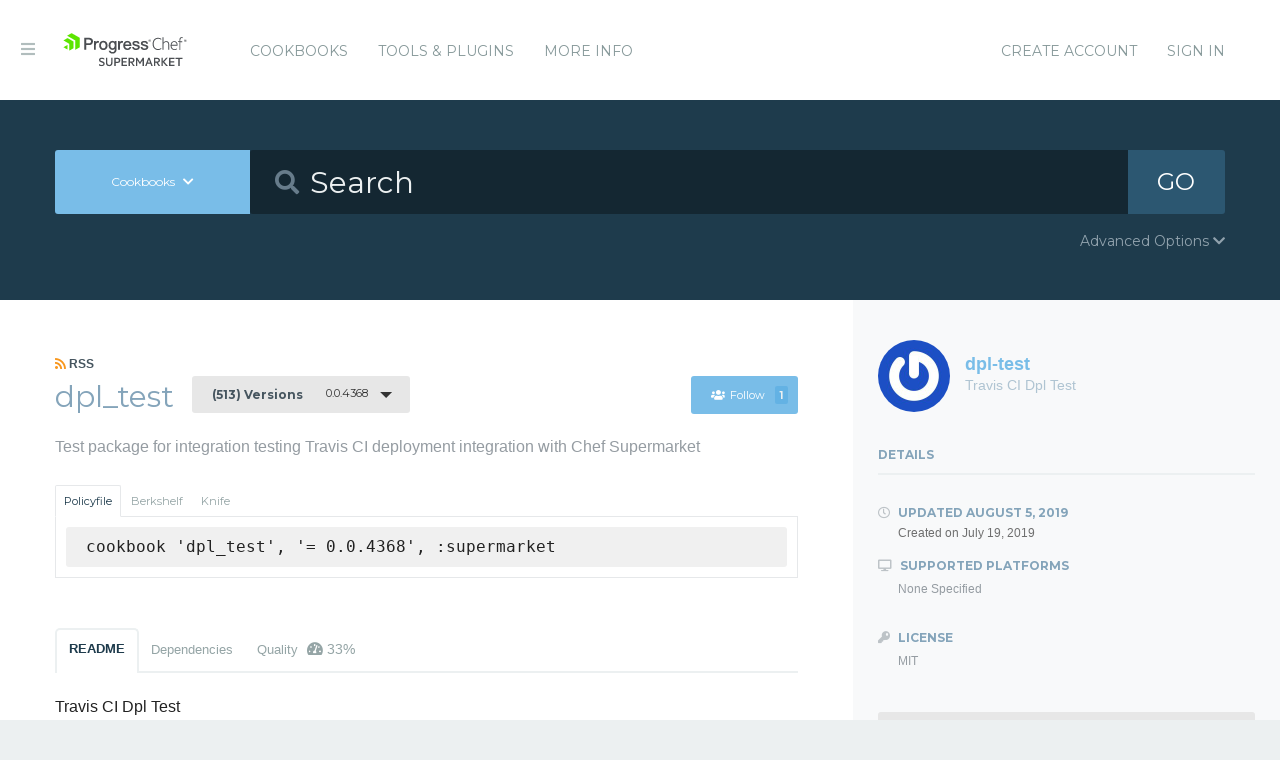

--- FILE ---
content_type: text/html; charset=utf-8
request_url: https://supermarket.chef.io/cookbooks/dpl_test/versions/0.0.4368
body_size: 9095
content:
<!DOCTYPE html>
<!--[if lt IE 7]>      <html class="no-js lt-ie9 lt-ie8 lt-ie7"> <![endif]-->
<!--[if IE 7]>         <html class="no-js lt-ie9 lt-ie8"> <![endif]-->
<!--[if IE 8]>         <html class="no-js lt-ie9"> <![endif]-->
<!--[if gt IE 8]><!--> <html class="no-js"> <!--<![endif]-->
  <head>
    <meta name="viewport" content="width=device-width, initial-scale=1.0, minimal-ui">
    <title>dpl_test Cookbook - Chef Supermarket</title>
    <meta name="description" content="dpl_test Cookbook (0.0.4368)">
    <link rel="shortcut icon" href="https://supermarket.chef.io/assets/favicon-1de176982429b62ce155aa4f6e8b617f78fe12d214340b9e67480e96288b06d1.ico" type="image/x-icon">
    <link rel="icon" href="https://supermarket.chef.io/assets/favicon-1de176982429b62ce155aa4f6e8b617f78fe12d214340b9e67480e96288b06d1.ico" type="image/x-icon">
    <link rel="apple-touch-icon" href="https://supermarket.chef.io/assets/apple-touch-icon-6f4e4f3faf5e32d0cdad7c2466f310dcbdf2c112945a0a5555ca71cffb67f56b.png"/>
    <link rel="stylesheet" href="/assets/application-133c97d65c4949afa93578f49d21c0e72f8e6ea16ccebd80df2768d4b279bfd0.css" media="all" />
      <link rel="stylesheet" href="//fonts.googleapis.com/css?family=Montserrat:400,700" />
    <meta name="csrf-param" content="authenticity_token" />
<meta name="csrf-token" content="lEDvEv_nX7rODUKcJ27Y963iToeDZLZ74U7Y_ATAMGbYV52v_8KFWrfNUvSO_ULov-Zh64Sq634qN-CNpbZ86g" />
      


  <script nonce="/mlCERbHCpRLf7yoVzEWrQ==">
//<![CDATA[

    !function(){var analytics=window.analytics=window.analytics||[];if(!analytics.initialize)if(analytics.invoked)window.console&&console.error&&console.error("Segment snippet included twice.");else{analytics.invoked=!0;analytics.methods=["trackSubmit","trackClick","trackLink","trackForm","pageview","identify","reset","group","track","ready","alias","debug","page","once","off","on"];analytics.factory=function(t){return function(){var e=Array.prototype.slice.call(arguments);e.unshift(t);analytics.push(e);return analytics}};for(var t=0;t<analytics.methods.length;t++){var e=analytics.methods[t];analytics[e]=analytics.factory(e)}analytics.load=function(t){var e=document.createElement("script");e.type="text/javascript";e.async=!0;e.src=("https:"===document.location.protocol?"https://":"http://")+"cdn.segment.com/analytics.js/v1/"+t+"/analytics.min.js";var n=document.getElementsByTagName("script")[0];n.parentNode.insertBefore(e,n)};analytics.SNIPPET_VERSION="4.0.0";
    analytics.load("");
    analytics.page();
    }}();

//]]>
</script>
  </head>
  <body class="cookbook_versions">
    <div class="off-canvas-wrap">
      <div class="inner-wrap">
        <!-- Chef Property Menu -->
        <aside class="left-off-canvas-menu">
          <ul class="off-canvas-list show-for-medium-down">
            <li><a href="/cookbooks-directory">Cookbooks</a></li>
              <li><a href="/tools">Tools &amp; Plugins</a></li>
            <li class="more-info"><a>More Info</a></li>
              <li><a rel="sign_in nofollow" data-method="post" href="/auth/chef_oauth2">Sign In</a></li>
          </ul>
          <ul class="off-canvas-list">
            <li><a target="_blank" rel="noopener" href="https://www.chef.io">Get Chef</a></li>
            <li><a target="_blank" rel="noopener" href="https://learn.chef.io">Learn Chef</a></li>
            <li><a target="_blank" rel="noopener" href="https://docs.chef.io">Docs</a></li>
            <li><a target="_blank" rel="noopener" href="https://www.chef.io/training">Training</a></li>
          </ul>
        </aside>

        <header class="globalheader">
          <a class="left-off-canvas-toggle"><i class="fa fa-bars"></i><span class="hide">Menu</span></a>
          <div class="inner_wrap">
            <div class="logo_and_nav_toggle">
              <h2 class="logochef"><a href="/"><span>Chef Supermarket</span></a></h2>
            </div>
            <nav class="appnav">
  <ul class="mainnav hide-for-medium-down">
    <li><a data-hover="Cookbooks" rel="cookbooks" href="/cookbooks-directory">Cookbooks</a></li>
      <li><a href="/tools-directory">Tools &amp; Plugins</a></li>
    <li class="more-info"><a>More Info</a></li>
  </ul>
  <div class="usermenu">
    <ul>
      <li class="sign_in_create_account"><a href="https://manage.chef.io/signup?ref=community">Create Account</a></li>
      <li class="sign_in_create_account"><a rel="sign_in nofollow" data-method="post" href="/auth/chef_oauth2">Sign In</a></li>
    </ul>
  </div>
</nav>

          </div>
        </header>

          <div class="announcement_banner">
  <div class="announcement_banner_content">

    <div class="announcement_info">
      <h3>Adoptable Cookbooks List</h3>

      <p>
        Looking for a cookbook to adopt?  You can now see a list of cookbooks available for adoption!
        <br />
        <a href="/available_for_adoption">List of Adoptable Cookbooks</a>
      </p>
    </div>

    <div class="announcement_info">
      <h3>Supermarket Belongs to the Community</h3>

      <p>Supermarket belongs to the community. While Chef has the responsibility to keep it running and be stewards of its functionality, what it does and how it works is driven by the community. The <a href="https://github.com/chef/supermarket">chef/supermarket</a> repository will continue to be where development of the Supermarket application takes place. Come be part of shaping the direction of Supermarket by opening issues and pull requests or by joining us on the <a href="https://discourse.chef.io/">Chef Mailing List</a>.</p>
    </div>

    <div class="announcement_info">
      <h3><a href="/documentation">View our collection of guides, documentation, and articles</a></h3>
    </div>
  </div>
</div>


        
        <form class="search_form" action="/cookbooks" accept-charset="UTF-8" method="get">
  <div class="search_bar">
    <div class="quick_search">
      <div class="search_toggle">
        <a class="button expand large" data-dropdown="search-types" rel="toggle-search-types"><span>Cookbooks</span> <i class="fa fa-chevron-down"></i></a>

        <ul id="search-types" data-dropdown-content class="f-dropdown">
          <li><a href="#" data-url=/cookbooks rel="toggle-cookbook-search">Cookbooks</a></li>
          <li><a href="#" data-url=/tools rel="toggle-tool-search">Tools</a></li>
        </ul>
      </div>

      <div class="search_field">
        <i class="fa fa-search"></i>
        <input type="search" name="q" id="q" placeholder="Search" class="cookbook_search_textfield" />
      </div>

      

      <div class="search_button">
        <button type="submit" class="cookbook_search_button">
          GO
</button>      </div>

      <div class="advanced_search_toggle">
        <span>Advanced Options <i class="fa fa-chevron-down" id="toggle-arrow"></i><span>
      </div>
    </div>
  </div>

  <div class="advanced_search_body">
    <h4> Select Badges</h4>
    <div class="advanced_search_badges" >

        <div class="advanced_search_badge">
            <label>
              <input type="checkbox" name="badges[]" id="badges_partner" value="partner" />
              partner
            </label>
        </div>
    </div>

    <h4> Select Supported Platforms </h4>
    <div class = "advanced_search_platforms" >

        <div class="advanced_search_platform">
            <label>
              <input type="checkbox" name="platforms[]" id="platforms_" value="aix" />
              aix
            </label>
        </div>
        <div class="advanced_search_platform">
            <label>
              <input type="checkbox" name="platforms[]" id="platforms_" value="amazon" />
              amazon
            </label>
        </div>
        <div class="advanced_search_platform">
            <label>
              <input type="checkbox" name="platforms[]" id="platforms_" value="centos" />
              centos
            </label>
        </div>
        <div class="advanced_search_platform">
            <label>
              <input type="checkbox" name="platforms[]" id="platforms_" value="debian" />
              debian
            </label>
        </div>
        <div class="advanced_search_platform">
            <label>
              <input type="checkbox" name="platforms[]" id="platforms_" value="fedora" />
              fedora
            </label>
        </div>
        <div class="advanced_search_platform">
            <label>
              <input type="checkbox" name="platforms[]" id="platforms_" value="freebsd" />
              freebsd
            </label>
        </div>
        <div class="advanced_search_platform">
            <label>
              <input type="checkbox" name="platforms[]" id="platforms_" value="mac_os_x" />
              mac_os_x
            </label>
        </div>
        <div class="advanced_search_platform">
            <label>
              <input type="checkbox" name="platforms[]" id="platforms_" value="opensuseleap" />
              opensuseleap
            </label>
        </div>
        <div class="advanced_search_platform">
            <label>
              <input type="checkbox" name="platforms[]" id="platforms_" value="oracle" />
              oracle
            </label>
        </div>
        <div class="advanced_search_platform">
            <label>
              <input type="checkbox" name="platforms[]" id="platforms_" value="redhat" />
              redhat
            </label>
        </div>
        <div class="advanced_search_platform">
            <label>
              <input type="checkbox" name="platforms[]" id="platforms_" value="ubuntu" />
              ubuntu
            </label>
        </div>
        <div class="advanced_search_platform">
            <label>
              <input type="checkbox" name="platforms[]" id="platforms_" value="scientific" />
              scientific
            </label>
        </div>
        <div class="advanced_search_platform">
            <label>
              <input type="checkbox" name="platforms[]" id="platforms_" value="smartos" />
              smartos
            </label>
        </div>
        <div class="advanced_search_platform">
            <label>
              <input type="checkbox" name="platforms[]" id="platforms_" value="solaris" />
              solaris
            </label>
        </div>
        <div class="advanced_search_platform">
            <label>
              <input type="checkbox" name="platforms[]" id="platforms_" value="suse" />
              suse
            </label>
        </div>
        <div class="advanced_search_platform">
            <label>
              <input type="checkbox" name="platforms[]" id="platforms_" value="windows" />
              windows
            </label>
        </div>
    </div>

    <h4> Select Status </h4>
    <div class = "advanced_search_statuses">
      <div class = "advanced_search_status">
        <label>
          <input type="checkbox" name="deprecated" id="deprecated" value="true" />
          Include deprecated cookbooks
        </label>
      </div>
    </div>

    <div class= "advanced_textfield">
      <input type="search" name="platforms[]" id="platforms_" placeholder="You can write in a platform name here if it&#39;s not listed above" class="platform_search_textfield" />
    </div>
  </div>
</form>

        <div class="container">
          


<div class="page resource cookbook_show" data-equalizer>
  <div class="main">

  <small class="rss">
    <a class="rss_feed_link" href="/cookbooks/dpl_test.atom">
      <i class="fa fa-rss"></i> RSS
</a>  </small>
  <h1 class="heading">
    <span itemprop="name">dpl_test</span>
    <small class="version_dropdown">
      <a data-dropdown="versions" class="button radius tiny dropdown secondary" rel="cookbook_versions" href="#">
        <span class="versions_count">
          (513) Versions
        </span>
        0.0.4368
</a>      <ul id="versions" data-dropdown-content class="f-dropdown">
        <li>
        <ul>
            <li>
            <a rel="cookbook_version" href="/cookbooks/dpl_test/versions/0.0.6686">
              0.0.6686
              
</a>            </li>
            <li>
            <a rel="cookbook_version" href="/cookbooks/dpl_test/versions/0.0.6684">
              0.0.6684
              
</a>            </li>
            <li>
            <a rel="cookbook_version" href="/cookbooks/dpl_test/versions/0.0.6682">
              0.0.6682
              
</a>            </li>
            <li>
            <a rel="cookbook_version" href="/cookbooks/dpl_test/versions/0.0.6680">
              0.0.6680
              
</a>            </li>
            <li>
            <a rel="cookbook_version" href="/cookbooks/dpl_test/versions/0.0.6676">
              0.0.6676
              
</a>            </li>
            <li>
            <a rel="cookbook_version" href="/cookbooks/dpl_test/versions/0.0.6674">
              0.0.6674
              
</a>            </li>
            <li>
            <a rel="cookbook_version" href="/cookbooks/dpl_test/versions/0.0.6672">
              0.0.6672
              
</a>            </li>
            <li>
            <a rel="cookbook_version" href="/cookbooks/dpl_test/versions/0.0.6670">
              0.0.6670
              
</a>            </li>
            <li>
            <a rel="cookbook_version" href="/cookbooks/dpl_test/versions/0.0.6668">
              0.0.6668
              
</a>            </li>
            <li>
            <a rel="cookbook_version" href="/cookbooks/dpl_test/versions/0.0.6666">
              0.0.6666
              
</a>            </li>
            <li>
            <a rel="cookbook_version" href="/cookbooks/dpl_test/versions/0.0.6664">
              0.0.6664
              
</a>            </li>
            <li>
            <a rel="cookbook_version" href="/cookbooks/dpl_test/versions/0.0.6662">
              0.0.6662
              
</a>            </li>
            <li>
            <a rel="cookbook_version" href="/cookbooks/dpl_test/versions/0.0.6660">
              0.0.6660
              
</a>            </li>
            <li>
            <a rel="cookbook_version" href="/cookbooks/dpl_test/versions/0.0.6658">
              0.0.6658
              
</a>            </li>
            <li>
            <a rel="cookbook_version" href="/cookbooks/dpl_test/versions/0.0.6656">
              0.0.6656
              
</a>            </li>
            <li>
            <a rel="cookbook_version" href="/cookbooks/dpl_test/versions/0.0.6654">
              0.0.6654
              
</a>            </li>
            <li>
            <a rel="cookbook_version" href="/cookbooks/dpl_test/versions/0.0.6652">
              0.0.6652
              
</a>            </li>
            <li>
            <a rel="cookbook_version" href="/cookbooks/dpl_test/versions/0.0.6650">
              0.0.6650
              
</a>            </li>
            <li>
            <a rel="cookbook_version" href="/cookbooks/dpl_test/versions/0.0.6648">
              0.0.6648
              
</a>            </li>
            <li>
            <a rel="cookbook_version" href="/cookbooks/dpl_test/versions/0.0.6646">
              0.0.6646
              
</a>            </li>
            <li>
            <a rel="cookbook_version" href="/cookbooks/dpl_test/versions/0.0.6644">
              0.0.6644
              
</a>            </li>
            <li>
            <a rel="cookbook_version" href="/cookbooks/dpl_test/versions/0.0.6642">
              0.0.6642
              
</a>            </li>
            <li>
            <a rel="cookbook_version" href="/cookbooks/dpl_test/versions/0.0.6640">
              0.0.6640
              
</a>            </li>
            <li>
            <a rel="cookbook_version" href="/cookbooks/dpl_test/versions/0.0.6636">
              0.0.6636
              
</a>            </li>
            <li>
            <a rel="cookbook_version" href="/cookbooks/dpl_test/versions/0.0.6629">
              0.0.6629
              
</a>            </li>
            <li>
            <a rel="cookbook_version" href="/cookbooks/dpl_test/versions/0.0.6627">
              0.0.6627
              
</a>            </li>
            <li>
            <a rel="cookbook_version" href="/cookbooks/dpl_test/versions/0.0.6624">
              0.0.6624
              
</a>            </li>
            <li>
            <a rel="cookbook_version" href="/cookbooks/dpl_test/versions/0.0.6621">
              0.0.6621
              
</a>            </li>
            <li>
            <a rel="cookbook_version" href="/cookbooks/dpl_test/versions/0.0.6618">
              0.0.6618
              
</a>            </li>
            <li>
            <a rel="cookbook_version" href="/cookbooks/dpl_test/versions/0.0.6615">
              0.0.6615
              
</a>            </li>
            <li>
            <a rel="cookbook_version" href="/cookbooks/dpl_test/versions/0.0.6612">
              0.0.6612
              
</a>            </li>
            <li>
            <a rel="cookbook_version" href="/cookbooks/dpl_test/versions/0.0.6610">
              0.0.6610
              
</a>            </li>
            <li>
            <a rel="cookbook_version" href="/cookbooks/dpl_test/versions/0.0.6608">
              0.0.6608
              
</a>            </li>
            <li>
            <a rel="cookbook_version" href="/cookbooks/dpl_test/versions/0.0.6606">
              0.0.6606
              
</a>            </li>
            <li>
            <a rel="cookbook_version" href="/cookbooks/dpl_test/versions/0.0.6604">
              0.0.6604
              
</a>            </li>
            <li>
            <a rel="cookbook_version" href="/cookbooks/dpl_test/versions/0.0.6602">
              0.0.6602
              
</a>            </li>
            <li>
            <a rel="cookbook_version" href="/cookbooks/dpl_test/versions/0.0.6600">
              0.0.6600
              
</a>            </li>
            <li>
            <a rel="cookbook_version" href="/cookbooks/dpl_test/versions/0.0.6598">
              0.0.6598
              
</a>            </li>
            <li>
            <a rel="cookbook_version" href="/cookbooks/dpl_test/versions/0.0.6596">
              0.0.6596
              
</a>            </li>
            <li>
            <a rel="cookbook_version" href="/cookbooks/dpl_test/versions/0.0.6594">
              0.0.6594
              
</a>            </li>
            <li>
            <a rel="cookbook_version" href="/cookbooks/dpl_test/versions/0.0.6592">
              0.0.6592
              
</a>            </li>
            <li>
            <a rel="cookbook_version" href="/cookbooks/dpl_test/versions/0.0.6590">
              0.0.6590
              
</a>            </li>
            <li>
            <a rel="cookbook_version" href="/cookbooks/dpl_test/versions/0.0.6588">
              0.0.6588
              
</a>            </li>
            <li>
            <a rel="cookbook_version" href="/cookbooks/dpl_test/versions/0.0.6586">
              0.0.6586
              
</a>            </li>
            <li>
            <a rel="cookbook_version" href="/cookbooks/dpl_test/versions/0.0.6584">
              0.0.6584
              
</a>            </li>
            <li>
            <a rel="cookbook_version" href="/cookbooks/dpl_test/versions/0.0.6582">
              0.0.6582
              
</a>            </li>
            <li>
            <a rel="cookbook_version" href="/cookbooks/dpl_test/versions/0.0.6580">
              0.0.6580
              
</a>            </li>
            <li>
            <a rel="cookbook_version" href="/cookbooks/dpl_test/versions/0.0.6578">
              0.0.6578
              
</a>            </li>
            <li>
            <a rel="cookbook_version" href="/cookbooks/dpl_test/versions/0.0.6576">
              0.0.6576
              
</a>            </li>
            <li>
            <a rel="cookbook_version" href="/cookbooks/dpl_test/versions/0.0.6574">
              0.0.6574
              
</a>            </li>
            <li>
            <a rel="cookbook_version" href="/cookbooks/dpl_test/versions/0.0.6572">
              0.0.6572
              
</a>            </li>
            <li>
            <a rel="cookbook_version" href="/cookbooks/dpl_test/versions/0.0.6570">
              0.0.6570
              
</a>            </li>
            <li>
            <a rel="cookbook_version" href="/cookbooks/dpl_test/versions/0.0.6568">
              0.0.6568
              
</a>            </li>
            <li>
            <a rel="cookbook_version" href="/cookbooks/dpl_test/versions/0.0.6566">
              0.0.6566
              
</a>            </li>
            <li>
            <a rel="cookbook_version" href="/cookbooks/dpl_test/versions/0.0.6564">
              0.0.6564
              
</a>            </li>
            <li>
            <a rel="cookbook_version" href="/cookbooks/dpl_test/versions/0.0.6560">
              0.0.6560
              
</a>            </li>
            <li>
            <a rel="cookbook_version" href="/cookbooks/dpl_test/versions/0.0.6558">
              0.0.6558
              
</a>            </li>
            <li>
            <a rel="cookbook_version" href="/cookbooks/dpl_test/versions/0.0.6556">
              0.0.6556
              
</a>            </li>
            <li>
            <a rel="cookbook_version" href="/cookbooks/dpl_test/versions/0.0.6554">
              0.0.6554
              
</a>            </li>
            <li>
            <a rel="cookbook_version" href="/cookbooks/dpl_test/versions/0.0.6552">
              0.0.6552
              
</a>            </li>
            <li>
            <a rel="cookbook_version" href="/cookbooks/dpl_test/versions/0.0.6550">
              0.0.6550
              
</a>            </li>
            <li>
            <a rel="cookbook_version" href="/cookbooks/dpl_test/versions/0.0.6548">
              0.0.6548
              
</a>            </li>
            <li>
            <a rel="cookbook_version" href="/cookbooks/dpl_test/versions/0.0.6546">
              0.0.6546
              
</a>            </li>
            <li>
            <a rel="cookbook_version" href="/cookbooks/dpl_test/versions/0.0.6544">
              0.0.6544
              
</a>            </li>
            <li>
            <a rel="cookbook_version" href="/cookbooks/dpl_test/versions/0.0.6542">
              0.0.6542
              
</a>            </li>
            <li>
            <a rel="cookbook_version" href="/cookbooks/dpl_test/versions/0.0.6540">
              0.0.6540
              
</a>            </li>
            <li>
            <a rel="cookbook_version" href="/cookbooks/dpl_test/versions/0.0.6536">
              0.0.6536
              
</a>            </li>
            <li>
            <a rel="cookbook_version" href="/cookbooks/dpl_test/versions/0.0.6534">
              0.0.6534
              
</a>            </li>
            <li>
            <a rel="cookbook_version" href="/cookbooks/dpl_test/versions/0.0.6532">
              0.0.6532
              
</a>            </li>
            <li>
            <a rel="cookbook_version" href="/cookbooks/dpl_test/versions/0.0.6530">
              0.0.6530
              
</a>            </li>
            <li>
            <a rel="cookbook_version" href="/cookbooks/dpl_test/versions/0.0.6528">
              0.0.6528
              
</a>            </li>
            <li>
            <a rel="cookbook_version" href="/cookbooks/dpl_test/versions/0.0.6525">
              0.0.6525
              
</a>            </li>
            <li>
            <a rel="cookbook_version" href="/cookbooks/dpl_test/versions/0.0.6523">
              0.0.6523
              
</a>            </li>
            <li>
            <a rel="cookbook_version" href="/cookbooks/dpl_test/versions/0.0.6521">
              0.0.6521
              
</a>            </li>
            <li>
            <a rel="cookbook_version" href="/cookbooks/dpl_test/versions/0.0.6519">
              0.0.6519
              
</a>            </li>
            <li>
            <a rel="cookbook_version" href="/cookbooks/dpl_test/versions/0.0.6517">
              0.0.6517
              
</a>            </li>
            <li>
            <a rel="cookbook_version" href="/cookbooks/dpl_test/versions/0.0.6515">
              0.0.6515
              
</a>            </li>
            <li>
            <a rel="cookbook_version" href="/cookbooks/dpl_test/versions/0.0.6513">
              0.0.6513
              
</a>            </li>
            <li>
            <a rel="cookbook_version" href="/cookbooks/dpl_test/versions/0.0.6511">
              0.0.6511
              
</a>            </li>
            <li>
            <a rel="cookbook_version" href="/cookbooks/dpl_test/versions/0.0.6509">
              0.0.6509
              
</a>            </li>
            <li>
            <a rel="cookbook_version" href="/cookbooks/dpl_test/versions/0.0.6507">
              0.0.6507
              
</a>            </li>
            <li>
            <a rel="cookbook_version" href="/cookbooks/dpl_test/versions/0.0.6505">
              0.0.6505
              
</a>            </li>
            <li>
            <a rel="cookbook_version" href="/cookbooks/dpl_test/versions/0.0.6503">
              0.0.6503
              
</a>            </li>
            <li>
            <a rel="cookbook_version" href="/cookbooks/dpl_test/versions/0.0.6501">
              0.0.6501
              
</a>            </li>
            <li>
            <a rel="cookbook_version" href="/cookbooks/dpl_test/versions/0.0.6499">
              0.0.6499
              
</a>            </li>
            <li>
            <a rel="cookbook_version" href="/cookbooks/dpl_test/versions/0.0.6497">
              0.0.6497
              
</a>            </li>
            <li>
            <a rel="cookbook_version" href="/cookbooks/dpl_test/versions/0.0.6488">
              0.0.6488
              
</a>            </li>
            <li>
            <a rel="cookbook_version" href="/cookbooks/dpl_test/versions/0.0.6484">
              0.0.6484
              
</a>            </li>
            <li>
            <a rel="cookbook_version" href="/cookbooks/dpl_test/versions/0.0.6482">
              0.0.6482
              
</a>            </li>
            <li>
            <a rel="cookbook_version" href="/cookbooks/dpl_test/versions/0.0.6480">
              0.0.6480
              
</a>            </li>
            <li>
            <a rel="cookbook_version" href="/cookbooks/dpl_test/versions/0.0.6478">
              0.0.6478
              
</a>            </li>
            <li>
            <a rel="cookbook_version" href="/cookbooks/dpl_test/versions/0.0.6476">
              0.0.6476
              
</a>            </li>
            <li>
            <a rel="cookbook_version" href="/cookbooks/dpl_test/versions/0.0.6474">
              0.0.6474
              
</a>            </li>
            <li>
            <a rel="cookbook_version" href="/cookbooks/dpl_test/versions/0.0.6470">
              0.0.6470
              
</a>            </li>
            <li>
            <a rel="cookbook_version" href="/cookbooks/dpl_test/versions/0.0.6468">
              0.0.6468
              
</a>            </li>
            <li>
            <a rel="cookbook_version" href="/cookbooks/dpl_test/versions/0.0.6466">
              0.0.6466
              
</a>            </li>
            <li>
            <a rel="cookbook_version" href="/cookbooks/dpl_test/versions/0.0.6464">
              0.0.6464
              
</a>            </li>
            <li>
            <a rel="cookbook_version" href="/cookbooks/dpl_test/versions/0.0.6454">
              0.0.6454
              
</a>            </li>
            <li>
            <a rel="cookbook_version" href="/cookbooks/dpl_test/versions/0.0.6451">
              0.0.6451
              
</a>            </li>
            <li>
            <a rel="cookbook_version" href="/cookbooks/dpl_test/versions/0.0.6445">
              0.0.6445
              
</a>            </li>
            <li>
            <a rel="cookbook_version" href="/cookbooks/dpl_test/versions/0.0.6439">
              0.0.6439
              
</a>            </li>
            <li>
            <a rel="cookbook_version" href="/cookbooks/dpl_test/versions/0.0.6435">
              0.0.6435
              
</a>            </li>
            <li>
            <a rel="cookbook_version" href="/cookbooks/dpl_test/versions/0.0.6433">
              0.0.6433
              
</a>            </li>
            <li>
            <a rel="cookbook_version" href="/cookbooks/dpl_test/versions/0.0.6431">
              0.0.6431
              
</a>            </li>
            <li>
            <a rel="cookbook_version" href="/cookbooks/dpl_test/versions/0.0.6429">
              0.0.6429
              
</a>            </li>
            <li>
            <a rel="cookbook_version" href="/cookbooks/dpl_test/versions/0.0.6425">
              0.0.6425
              
</a>            </li>
            <li>
            <a rel="cookbook_version" href="/cookbooks/dpl_test/versions/0.0.6423">
              0.0.6423
              
</a>            </li>
            <li>
            <a rel="cookbook_version" href="/cookbooks/dpl_test/versions/0.0.6421">
              0.0.6421
              
</a>            </li>
            <li>
            <a rel="cookbook_version" href="/cookbooks/dpl_test/versions/0.0.6419">
              0.0.6419
              
</a>            </li>
            <li>
            <a rel="cookbook_version" href="/cookbooks/dpl_test/versions/0.0.6416">
              0.0.6416
              
</a>            </li>
            <li>
            <a rel="cookbook_version" href="/cookbooks/dpl_test/versions/0.0.6413">
              0.0.6413
              
</a>            </li>
            <li>
            <a rel="cookbook_version" href="/cookbooks/dpl_test/versions/0.0.6410">
              0.0.6410
              
</a>            </li>
            <li>
            <a rel="cookbook_version" href="/cookbooks/dpl_test/versions/0.0.6408">
              0.0.6408
              
</a>            </li>
            <li>
            <a rel="cookbook_version" href="/cookbooks/dpl_test/versions/0.0.6406">
              0.0.6406
              
</a>            </li>
            <li>
            <a rel="cookbook_version" href="/cookbooks/dpl_test/versions/0.0.6404">
              0.0.6404
              
</a>            </li>
            <li>
            <a rel="cookbook_version" href="/cookbooks/dpl_test/versions/0.0.6402">
              0.0.6402
              
</a>            </li>
            <li>
            <a rel="cookbook_version" href="/cookbooks/dpl_test/versions/0.0.6400">
              0.0.6400
              
</a>            </li>
            <li>
            <a rel="cookbook_version" href="/cookbooks/dpl_test/versions/0.0.6398">
              0.0.6398
              
</a>            </li>
            <li>
            <a rel="cookbook_version" href="/cookbooks/dpl_test/versions/0.0.6396">
              0.0.6396
              
</a>            </li>
            <li>
            <a rel="cookbook_version" href="/cookbooks/dpl_test/versions/0.0.6394">
              0.0.6394
              
</a>            </li>
            <li>
            <a rel="cookbook_version" href="/cookbooks/dpl_test/versions/0.0.6392">
              0.0.6392
              
</a>            </li>
            <li>
            <a rel="cookbook_version" href="/cookbooks/dpl_test/versions/0.0.6390">
              0.0.6390
              
</a>            </li>
            <li>
            <a rel="cookbook_version" href="/cookbooks/dpl_test/versions/0.0.6388">
              0.0.6388
              
</a>            </li>
            <li>
            <a rel="cookbook_version" href="/cookbooks/dpl_test/versions/0.0.6386">
              0.0.6386
              
</a>            </li>
            <li>
            <a rel="cookbook_version" href="/cookbooks/dpl_test/versions/0.0.6384">
              0.0.6384
              
</a>            </li>
            <li>
            <a rel="cookbook_version" href="/cookbooks/dpl_test/versions/0.0.6363">
              0.0.6363
              
</a>            </li>
            <li>
            <a rel="cookbook_version" href="/cookbooks/dpl_test/versions/0.0.6360">
              0.0.6360
              
</a>            </li>
            <li>
            <a rel="cookbook_version" href="/cookbooks/dpl_test/versions/0.0.6358">
              0.0.6358
              
</a>            </li>
            <li>
            <a rel="cookbook_version" href="/cookbooks/dpl_test/versions/0.0.6356">
              0.0.6356
              
</a>            </li>
            <li>
            <a rel="cookbook_version" href="/cookbooks/dpl_test/versions/0.0.6354">
              0.0.6354
              
</a>            </li>
            <li>
            <a rel="cookbook_version" href="/cookbooks/dpl_test/versions/0.0.6352">
              0.0.6352
              
</a>            </li>
            <li>
            <a rel="cookbook_version" href="/cookbooks/dpl_test/versions/0.0.6350">
              0.0.6350
              
</a>            </li>
            <li>
            <a rel="cookbook_version" href="/cookbooks/dpl_test/versions/0.0.6348">
              0.0.6348
              
</a>            </li>
            <li>
            <a rel="cookbook_version" href="/cookbooks/dpl_test/versions/0.0.6346">
              0.0.6346
              
</a>            </li>
            <li>
            <a rel="cookbook_version" href="/cookbooks/dpl_test/versions/0.0.6344">
              0.0.6344
              
</a>            </li>
            <li>
            <a rel="cookbook_version" href="/cookbooks/dpl_test/versions/0.0.6342">
              0.0.6342
              
</a>            </li>
            <li>
            <a rel="cookbook_version" href="/cookbooks/dpl_test/versions/0.0.6339">
              0.0.6339
              
</a>            </li>
            <li>
            <a rel="cookbook_version" href="/cookbooks/dpl_test/versions/0.0.6337">
              0.0.6337
              
</a>            </li>
            <li>
            <a rel="cookbook_version" href="/cookbooks/dpl_test/versions/0.0.6335">
              0.0.6335
              
</a>            </li>
            <li>
            <a rel="cookbook_version" href="/cookbooks/dpl_test/versions/0.0.6333">
              0.0.6333
              
</a>            </li>
            <li>
            <a rel="cookbook_version" href="/cookbooks/dpl_test/versions/0.0.6331">
              0.0.6331
              
</a>            </li>
            <li>
            <a rel="cookbook_version" href="/cookbooks/dpl_test/versions/0.0.6329">
              0.0.6329
              
</a>            </li>
            <li>
            <a rel="cookbook_version" href="/cookbooks/dpl_test/versions/0.0.6327">
              0.0.6327
              
</a>            </li>
            <li>
            <a rel="cookbook_version" href="/cookbooks/dpl_test/versions/0.0.6325">
              0.0.6325
              
</a>            </li>
            <li>
            <a rel="cookbook_version" href="/cookbooks/dpl_test/versions/0.0.6323">
              0.0.6323
              
</a>            </li>
            <li>
            <a rel="cookbook_version" href="/cookbooks/dpl_test/versions/0.0.6321">
              0.0.6321
              
</a>            </li>
            <li>
            <a rel="cookbook_version" href="/cookbooks/dpl_test/versions/0.0.6319">
              0.0.6319
              
</a>            </li>
            <li>
            <a rel="cookbook_version" href="/cookbooks/dpl_test/versions/0.0.6317">
              0.0.6317
              
</a>            </li>
            <li>
            <a rel="cookbook_version" href="/cookbooks/dpl_test/versions/0.0.6315">
              0.0.6315
              
</a>            </li>
            <li>
            <a rel="cookbook_version" href="/cookbooks/dpl_test/versions/0.0.6313">
              0.0.6313
              
</a>            </li>
            <li>
            <a rel="cookbook_version" href="/cookbooks/dpl_test/versions/0.0.6311">
              0.0.6311
              
</a>            </li>
            <li>
            <a rel="cookbook_version" href="/cookbooks/dpl_test/versions/0.0.6307">
              0.0.6307
              
</a>            </li>
            <li>
            <a rel="cookbook_version" href="/cookbooks/dpl_test/versions/0.0.6305">
              0.0.6305
              
</a>            </li>
            <li>
            <a rel="cookbook_version" href="/cookbooks/dpl_test/versions/0.0.6303">
              0.0.6303
              
</a>            </li>
            <li>
            <a rel="cookbook_version" href="/cookbooks/dpl_test/versions/0.0.6301">
              0.0.6301
              
</a>            </li>
            <li>
            <a rel="cookbook_version" href="/cookbooks/dpl_test/versions/0.0.6299">
              0.0.6299
              
</a>            </li>
            <li>
            <a rel="cookbook_version" href="/cookbooks/dpl_test/versions/0.0.6297">
              0.0.6297
              
</a>            </li>
            <li>
            <a rel="cookbook_version" href="/cookbooks/dpl_test/versions/0.0.6295">
              0.0.6295
              
</a>            </li>
            <li>
            <a rel="cookbook_version" href="/cookbooks/dpl_test/versions/0.0.6293">
              0.0.6293
              
</a>            </li>
            <li>
            <a rel="cookbook_version" href="/cookbooks/dpl_test/versions/0.0.6291">
              0.0.6291
              
</a>            </li>
            <li>
            <a rel="cookbook_version" href="/cookbooks/dpl_test/versions/0.0.6289">
              0.0.6289
              
</a>            </li>
            <li>
            <a rel="cookbook_version" href="/cookbooks/dpl_test/versions/0.0.6287">
              0.0.6287
              
</a>            </li>
            <li>
            <a rel="cookbook_version" href="/cookbooks/dpl_test/versions/0.0.6285">
              0.0.6285
              
</a>            </li>
            <li>
            <a rel="cookbook_version" href="/cookbooks/dpl_test/versions/0.0.6283">
              0.0.6283
              
</a>            </li>
            <li>
            <a rel="cookbook_version" href="/cookbooks/dpl_test/versions/0.0.6280">
              0.0.6280
              
</a>            </li>
            <li>
            <a rel="cookbook_version" href="/cookbooks/dpl_test/versions/0.0.6278">
              0.0.6278
              
</a>            </li>
            <li>
            <a rel="cookbook_version" href="/cookbooks/dpl_test/versions/0.0.6276">
              0.0.6276
              
</a>            </li>
            <li>
            <a rel="cookbook_version" href="/cookbooks/dpl_test/versions/0.0.6274">
              0.0.6274
              
</a>            </li>
            <li>
            <a rel="cookbook_version" href="/cookbooks/dpl_test/versions/0.0.6272">
              0.0.6272
              
</a>            </li>
            <li>
            <a rel="cookbook_version" href="/cookbooks/dpl_test/versions/0.0.6270">
              0.0.6270
              
</a>            </li>
            <li>
            <a rel="cookbook_version" href="/cookbooks/dpl_test/versions/0.0.6268">
              0.0.6268
              
</a>            </li>
            <li>
            <a rel="cookbook_version" href="/cookbooks/dpl_test/versions/0.0.6266">
              0.0.6266
              
</a>            </li>
            <li>
            <a rel="cookbook_version" href="/cookbooks/dpl_test/versions/0.0.6264">
              0.0.6264
              
</a>            </li>
            <li>
            <a rel="cookbook_version" href="/cookbooks/dpl_test/versions/0.0.6262">
              0.0.6262
              
</a>            </li>
            <li>
            <a rel="cookbook_version" href="/cookbooks/dpl_test/versions/0.0.6260">
              0.0.6260
              
</a>            </li>
            <li>
            <a rel="cookbook_version" href="/cookbooks/dpl_test/versions/0.0.6258">
              0.0.6258
              
</a>            </li>
            <li>
            <a rel="cookbook_version" href="/cookbooks/dpl_test/versions/0.0.6256">
              0.0.6256
              
</a>            </li>
            <li>
            <a rel="cookbook_version" href="/cookbooks/dpl_test/versions/0.0.6254">
              0.0.6254
              
</a>            </li>
            <li>
            <a rel="cookbook_version" href="/cookbooks/dpl_test/versions/0.0.6252">
              0.0.6252
              
</a>            </li>
            <li>
            <a rel="cookbook_version" href="/cookbooks/dpl_test/versions/0.0.6250">
              0.0.6250
              
</a>            </li>
            <li>
            <a rel="cookbook_version" href="/cookbooks/dpl_test/versions/0.0.6247">
              0.0.6247
              
</a>            </li>
            <li>
            <a rel="cookbook_version" href="/cookbooks/dpl_test/versions/0.0.6245">
              0.0.6245
              
</a>            </li>
            <li>
            <a rel="cookbook_version" href="/cookbooks/dpl_test/versions/0.0.6243">
              0.0.6243
              
</a>            </li>
            <li>
            <a rel="cookbook_version" href="/cookbooks/dpl_test/versions/0.0.6241">
              0.0.6241
              
</a>            </li>
            <li>
            <a rel="cookbook_version" href="/cookbooks/dpl_test/versions/0.0.6239">
              0.0.6239
              
</a>            </li>
            <li>
            <a rel="cookbook_version" href="/cookbooks/dpl_test/versions/0.0.6237">
              0.0.6237
              
</a>            </li>
            <li>
            <a rel="cookbook_version" href="/cookbooks/dpl_test/versions/0.0.6235">
              0.0.6235
              
</a>            </li>
            <li>
            <a rel="cookbook_version" href="/cookbooks/dpl_test/versions/0.0.6233">
              0.0.6233
              
</a>            </li>
            <li>
            <a rel="cookbook_version" href="/cookbooks/dpl_test/versions/0.0.6231">
              0.0.6231
              
</a>            </li>
            <li>
            <a rel="cookbook_version" href="/cookbooks/dpl_test/versions/0.0.6229">
              0.0.6229
              
</a>            </li>
            <li>
            <a rel="cookbook_version" href="/cookbooks/dpl_test/versions/0.0.6227">
              0.0.6227
              
</a>            </li>
            <li>
            <a rel="cookbook_version" href="/cookbooks/dpl_test/versions/0.0.6225">
              0.0.6225
              
</a>            </li>
            <li>
            <a rel="cookbook_version" href="/cookbooks/dpl_test/versions/0.0.6223">
              0.0.6223
              
</a>            </li>
            <li>
            <a rel="cookbook_version" href="/cookbooks/dpl_test/versions/0.0.6221">
              0.0.6221
              
</a>            </li>
            <li>
            <a rel="cookbook_version" href="/cookbooks/dpl_test/versions/0.0.6219">
              0.0.6219
              
</a>            </li>
            <li>
            <a rel="cookbook_version" href="/cookbooks/dpl_test/versions/0.0.6217">
              0.0.6217
              
</a>            </li>
            <li>
            <a rel="cookbook_version" href="/cookbooks/dpl_test/versions/0.0.6215">
              0.0.6215
              
</a>            </li>
            <li>
            <a rel="cookbook_version" href="/cookbooks/dpl_test/versions/0.0.6213">
              0.0.6213
              
</a>            </li>
            <li>
            <a rel="cookbook_version" href="/cookbooks/dpl_test/versions/0.0.6211">
              0.0.6211
              
</a>            </li>
            <li>
            <a rel="cookbook_version" href="/cookbooks/dpl_test/versions/0.0.6206">
              0.0.6206
              
</a>            </li>
            <li>
            <a rel="cookbook_version" href="/cookbooks/dpl_test/versions/0.0.6204">
              0.0.6204
              
</a>            </li>
            <li>
            <a rel="cookbook_version" href="/cookbooks/dpl_test/versions/0.0.6202">
              0.0.6202
              
</a>            </li>
            <li>
            <a rel="cookbook_version" href="/cookbooks/dpl_test/versions/0.0.6200">
              0.0.6200
              
</a>            </li>
            <li>
            <a rel="cookbook_version" href="/cookbooks/dpl_test/versions/0.0.6198">
              0.0.6198
              
</a>            </li>
            <li>
            <a rel="cookbook_version" href="/cookbooks/dpl_test/versions/0.0.6196">
              0.0.6196
              
</a>            </li>
            <li>
            <a rel="cookbook_version" href="/cookbooks/dpl_test/versions/0.0.6194">
              0.0.6194
              
</a>            </li>
            <li>
            <a rel="cookbook_version" href="/cookbooks/dpl_test/versions/0.0.6190">
              0.0.6190
              
</a>            </li>
            <li>
            <a rel="cookbook_version" href="/cookbooks/dpl_test/versions/0.0.6188">
              0.0.6188
              
</a>            </li>
            <li>
            <a rel="cookbook_version" href="/cookbooks/dpl_test/versions/0.0.6185">
              0.0.6185
              
</a>            </li>
            <li>
            <a rel="cookbook_version" href="/cookbooks/dpl_test/versions/0.0.6183">
              0.0.6183
              
</a>            </li>
            <li>
            <a rel="cookbook_version" href="/cookbooks/dpl_test/versions/0.0.6181">
              0.0.6181
              
</a>            </li>
            <li>
            <a rel="cookbook_version" href="/cookbooks/dpl_test/versions/0.0.6179">
              0.0.6179
              
</a>            </li>
            <li>
            <a rel="cookbook_version" href="/cookbooks/dpl_test/versions/0.0.6177">
              0.0.6177
              
</a>            </li>
            <li>
            <a rel="cookbook_version" href="/cookbooks/dpl_test/versions/0.0.6174">
              0.0.6174
              
</a>            </li>
            <li>
            <a rel="cookbook_version" href="/cookbooks/dpl_test/versions/0.0.6171">
              0.0.6171
              
</a>            </li>
            <li>
            <a rel="cookbook_version" href="/cookbooks/dpl_test/versions/0.0.6169">
              0.0.6169
              
</a>            </li>
            <li>
            <a rel="cookbook_version" href="/cookbooks/dpl_test/versions/0.0.6167">
              0.0.6167
              
</a>            </li>
            <li>
            <a rel="cookbook_version" href="/cookbooks/dpl_test/versions/0.0.6165">
              0.0.6165
              
</a>            </li>
            <li>
            <a rel="cookbook_version" href="/cookbooks/dpl_test/versions/0.0.6163">
              0.0.6163
              
</a>            </li>
            <li>
            <a rel="cookbook_version" href="/cookbooks/dpl_test/versions/0.0.6161">
              0.0.6161
              
</a>            </li>
            <li>
            <a rel="cookbook_version" href="/cookbooks/dpl_test/versions/0.0.6159">
              0.0.6159
              
</a>            </li>
            <li>
            <a rel="cookbook_version" href="/cookbooks/dpl_test/versions/0.0.6157">
              0.0.6157
              
</a>            </li>
            <li>
            <a rel="cookbook_version" href="/cookbooks/dpl_test/versions/0.0.6155">
              0.0.6155
              
</a>            </li>
            <li>
            <a rel="cookbook_version" href="/cookbooks/dpl_test/versions/0.0.6153">
              0.0.6153
              
</a>            </li>
            <li>
            <a rel="cookbook_version" href="/cookbooks/dpl_test/versions/0.0.6151">
              0.0.6151
              
</a>            </li>
            <li>
            <a rel="cookbook_version" href="/cookbooks/dpl_test/versions/0.0.6149">
              0.0.6149
              
</a>            </li>
            <li>
            <a rel="cookbook_version" href="/cookbooks/dpl_test/versions/0.0.6147">
              0.0.6147
              
</a>            </li>
            <li>
            <a rel="cookbook_version" href="/cookbooks/dpl_test/versions/0.0.6145">
              0.0.6145
              
</a>            </li>
            <li>
            <a rel="cookbook_version" href="/cookbooks/dpl_test/versions/0.0.6143">
              0.0.6143
              
</a>            </li>
            <li>
            <a rel="cookbook_version" href="/cookbooks/dpl_test/versions/0.0.6141">
              0.0.6141
              
</a>            </li>
            <li>
            <a rel="cookbook_version" href="/cookbooks/dpl_test/versions/0.0.6139">
              0.0.6139
              
</a>            </li>
            <li>
            <a rel="cookbook_version" href="/cookbooks/dpl_test/versions/0.0.6137">
              0.0.6137
              
</a>            </li>
            <li>
            <a rel="cookbook_version" href="/cookbooks/dpl_test/versions/0.0.6135">
              0.0.6135
              
</a>            </li>
            <li>
            <a rel="cookbook_version" href="/cookbooks/dpl_test/versions/0.0.6133">
              0.0.6133
              
</a>            </li>
            <li>
            <a rel="cookbook_version" href="/cookbooks/dpl_test/versions/0.0.6131">
              0.0.6131
              
</a>            </li>
            <li>
            <a rel="cookbook_version" href="/cookbooks/dpl_test/versions/0.0.6126">
              0.0.6126
              
</a>            </li>
            <li>
            <a rel="cookbook_version" href="/cookbooks/dpl_test/versions/0.0.6124">
              0.0.6124
              
</a>            </li>
            <li>
            <a rel="cookbook_version" href="/cookbooks/dpl_test/versions/0.0.6122">
              0.0.6122
              
</a>            </li>
            <li>
            <a rel="cookbook_version" href="/cookbooks/dpl_test/versions/0.0.6120">
              0.0.6120
              
</a>            </li>
            <li>
            <a rel="cookbook_version" href="/cookbooks/dpl_test/versions/0.0.6118">
              0.0.6118
              
</a>            </li>
            <li>
            <a rel="cookbook_version" href="/cookbooks/dpl_test/versions/0.0.6114">
              0.0.6114
              
</a>            </li>
            <li>
            <a rel="cookbook_version" href="/cookbooks/dpl_test/versions/0.0.6112">
              0.0.6112
              
</a>            </li>
            <li>
            <a rel="cookbook_version" href="/cookbooks/dpl_test/versions/0.0.6110">
              0.0.6110
              
</a>            </li>
            <li>
            <a rel="cookbook_version" href="/cookbooks/dpl_test/versions/0.0.6108">
              0.0.6108
              
</a>            </li>
            <li>
            <a rel="cookbook_version" href="/cookbooks/dpl_test/versions/0.0.6106">
              0.0.6106
              
</a>            </li>
            <li>
            <a rel="cookbook_version" href="/cookbooks/dpl_test/versions/0.0.6104">
              0.0.6104
              
</a>            </li>
            <li>
            <a rel="cookbook_version" href="/cookbooks/dpl_test/versions/0.0.6102">
              0.0.6102
              
</a>            </li>
            <li>
            <a rel="cookbook_version" href="/cookbooks/dpl_test/versions/0.0.6089">
              0.0.6089
              
</a>            </li>
            <li>
            <a rel="cookbook_version" href="/cookbooks/dpl_test/versions/0.0.6087">
              0.0.6087
              
</a>            </li>
            <li>
            <a rel="cookbook_version" href="/cookbooks/dpl_test/versions/0.0.6085">
              0.0.6085
              
</a>            </li>
            <li>
            <a rel="cookbook_version" href="/cookbooks/dpl_test/versions/0.0.6071">
              0.0.6071
              
</a>            </li>
            <li>
            <a rel="cookbook_version" href="/cookbooks/dpl_test/versions/0.0.6068">
              0.0.6068
              
</a>            </li>
            <li>
            <a rel="cookbook_version" href="/cookbooks/dpl_test/versions/0.0.6066">
              0.0.6066
              
</a>            </li>
            <li>
            <a rel="cookbook_version" href="/cookbooks/dpl_test/versions/0.0.6064">
              0.0.6064
              
</a>            </li>
            <li>
            <a rel="cookbook_version" href="/cookbooks/dpl_test/versions/0.0.6062">
              0.0.6062
              
</a>            </li>
            <li>
            <a rel="cookbook_version" href="/cookbooks/dpl_test/versions/0.0.6060">
              0.0.6060
              
</a>            </li>
            <li>
            <a rel="cookbook_version" href="/cookbooks/dpl_test/versions/0.0.6058">
              0.0.6058
              
</a>            </li>
            <li>
            <a rel="cookbook_version" href="/cookbooks/dpl_test/versions/0.0.6055">
              0.0.6055
              
</a>            </li>
            <li>
            <a rel="cookbook_version" href="/cookbooks/dpl_test/versions/0.0.6051">
              0.0.6051
              
</a>            </li>
            <li>
            <a rel="cookbook_version" href="/cookbooks/dpl_test/versions/0.0.6049">
              0.0.6049
              
</a>            </li>
            <li>
            <a rel="cookbook_version" href="/cookbooks/dpl_test/versions/0.0.6047">
              0.0.6047
              
</a>            </li>
            <li>
            <a rel="cookbook_version" href="/cookbooks/dpl_test/versions/0.0.6045">
              0.0.6045
              
</a>            </li>
            <li>
            <a rel="cookbook_version" href="/cookbooks/dpl_test/versions/0.0.6032">
              0.0.6032
              
</a>            </li>
            <li>
            <a rel="cookbook_version" href="/cookbooks/dpl_test/versions/0.0.5993">
              0.0.5993
              
</a>            </li>
            <li>
            <a rel="cookbook_version" href="/cookbooks/dpl_test/versions/0.0.5991">
              0.0.5991
              
</a>            </li>
            <li>
            <a rel="cookbook_version" href="/cookbooks/dpl_test/versions/0.0.5989">
              0.0.5989
              
</a>            </li>
            <li>
            <a rel="cookbook_version" href="/cookbooks/dpl_test/versions/0.0.5987">
              0.0.5987
              
</a>            </li>
            <li>
            <a rel="cookbook_version" href="/cookbooks/dpl_test/versions/0.0.5985">
              0.0.5985
              
</a>            </li>
            <li>
            <a rel="cookbook_version" href="/cookbooks/dpl_test/versions/0.0.5978">
              0.0.5978
              
</a>            </li>
            <li>
            <a rel="cookbook_version" href="/cookbooks/dpl_test/versions/0.0.5967">
              0.0.5967
              
</a>            </li>
            <li>
            <a rel="cookbook_version" href="/cookbooks/dpl_test/versions/0.0.5965">
              0.0.5965
              
</a>            </li>
            <li>
            <a rel="cookbook_version" href="/cookbooks/dpl_test/versions/0.0.5960">
              0.0.5960
              
</a>            </li>
            <li>
            <a rel="cookbook_version" href="/cookbooks/dpl_test/versions/0.0.5957">
              0.0.5957
              
</a>            </li>
            <li>
            <a rel="cookbook_version" href="/cookbooks/dpl_test/versions/0.0.5954">
              0.0.5954
              
</a>            </li>
            <li>
            <a rel="cookbook_version" href="/cookbooks/dpl_test/versions/0.0.5951">
              0.0.5951
              
</a>            </li>
            <li>
            <a rel="cookbook_version" href="/cookbooks/dpl_test/versions/0.0.5948">
              0.0.5948
              
</a>            </li>
            <li>
            <a rel="cookbook_version" href="/cookbooks/dpl_test/versions/0.0.5941">
              0.0.5941
              
</a>            </li>
            <li>
            <a rel="cookbook_version" href="/cookbooks/dpl_test/versions/0.0.5927">
              0.0.5927
              
</a>            </li>
            <li>
            <a rel="cookbook_version" href="/cookbooks/dpl_test/versions/0.0.5925">
              0.0.5925
              
</a>            </li>
            <li>
            <a rel="cookbook_version" href="/cookbooks/dpl_test/versions/0.0.5898">
              0.0.5898
              
</a>            </li>
            <li>
            <a rel="cookbook_version" href="/cookbooks/dpl_test/versions/0.0.5883">
              0.0.5883
              
</a>            </li>
            <li>
            <a rel="cookbook_version" href="/cookbooks/dpl_test/versions/0.0.5881">
              0.0.5881
              
</a>            </li>
            <li>
            <a rel="cookbook_version" href="/cookbooks/dpl_test/versions/0.0.5879">
              0.0.5879
              
</a>            </li>
            <li>
            <a rel="cookbook_version" href="/cookbooks/dpl_test/versions/0.0.5874">
              0.0.5874
              
</a>            </li>
            <li>
            <a rel="cookbook_version" href="/cookbooks/dpl_test/versions/0.0.5872">
              0.0.5872
              
</a>            </li>
            <li>
            <a rel="cookbook_version" href="/cookbooks/dpl_test/versions/0.0.5870">
              0.0.5870
              
</a>            </li>
            <li>
            <a rel="cookbook_version" href="/cookbooks/dpl_test/versions/0.0.5868">
              0.0.5868
              
</a>            </li>
            <li>
            <a rel="cookbook_version" href="/cookbooks/dpl_test/versions/0.0.5864">
              0.0.5864
              
</a>            </li>
            <li>
            <a rel="cookbook_version" href="/cookbooks/dpl_test/versions/0.0.5862">
              0.0.5862
              
</a>            </li>
            <li>
            <a rel="cookbook_version" href="/cookbooks/dpl_test/versions/0.0.5860">
              0.0.5860
              
</a>            </li>
            <li>
            <a rel="cookbook_version" href="/cookbooks/dpl_test/versions/0.0.5856">
              0.0.5856
              
</a>            </li>
            <li>
            <a rel="cookbook_version" href="/cookbooks/dpl_test/versions/0.0.5854">
              0.0.5854
              
</a>            </li>
            <li>
            <a rel="cookbook_version" href="/cookbooks/dpl_test/versions/0.0.5847">
              0.0.5847
              
</a>            </li>
            <li>
            <a rel="cookbook_version" href="/cookbooks/dpl_test/versions/0.0.5845">
              0.0.5845
              
</a>            </li>
            <li>
            <a rel="cookbook_version" href="/cookbooks/dpl_test/versions/0.0.5843">
              0.0.5843
              
</a>            </li>
            <li>
            <a rel="cookbook_version" href="/cookbooks/dpl_test/versions/0.0.5841">
              0.0.5841
              
</a>            </li>
            <li>
            <a rel="cookbook_version" href="/cookbooks/dpl_test/versions/0.0.5839">
              0.0.5839
              
</a>            </li>
            <li>
            <a rel="cookbook_version" href="/cookbooks/dpl_test/versions/0.0.5837">
              0.0.5837
              
</a>            </li>
            <li>
            <a rel="cookbook_version" href="/cookbooks/dpl_test/versions/0.0.5835">
              0.0.5835
              
</a>            </li>
            <li>
            <a rel="cookbook_version" href="/cookbooks/dpl_test/versions/0.0.5830">
              0.0.5830
              
</a>            </li>
            <li>
            <a rel="cookbook_version" href="/cookbooks/dpl_test/versions/0.0.5825">
              0.0.5825
              
</a>            </li>
            <li>
            <a rel="cookbook_version" href="/cookbooks/dpl_test/versions/0.0.5821">
              0.0.5821
              
</a>            </li>
            <li>
            <a rel="cookbook_version" href="/cookbooks/dpl_test/versions/0.0.5819">
              0.0.5819
              
</a>            </li>
            <li>
            <a rel="cookbook_version" href="/cookbooks/dpl_test/versions/0.0.5817">
              0.0.5817
              
</a>            </li>
            <li>
            <a rel="cookbook_version" href="/cookbooks/dpl_test/versions/0.0.5813">
              0.0.5813
              
</a>            </li>
            <li>
            <a rel="cookbook_version" href="/cookbooks/dpl_test/versions/0.0.5804">
              0.0.5804
              
</a>            </li>
            <li>
            <a rel="cookbook_version" href="/cookbooks/dpl_test/versions/0.0.5802">
              0.0.5802
              
</a>            </li>
            <li>
            <a rel="cookbook_version" href="/cookbooks/dpl_test/versions/0.0.5800">
              0.0.5800
              
</a>            </li>
            <li>
            <a rel="cookbook_version" href="/cookbooks/dpl_test/versions/0.0.5796">
              0.0.5796
              
</a>            </li>
            <li>
            <a rel="cookbook_version" href="/cookbooks/dpl_test/versions/0.0.5794">
              0.0.5794
              
</a>            </li>
            <li>
            <a rel="cookbook_version" href="/cookbooks/dpl_test/versions/0.0.5787">
              0.0.5787
              
</a>            </li>
            <li>
            <a rel="cookbook_version" href="/cookbooks/dpl_test/versions/0.0.5769">
              0.0.5769
              
</a>            </li>
            <li>
            <a rel="cookbook_version" href="/cookbooks/dpl_test/versions/0.0.5764">
              0.0.5764
              
</a>            </li>
            <li>
            <a rel="cookbook_version" href="/cookbooks/dpl_test/versions/0.0.5761">
              0.0.5761
              
</a>            </li>
            <li>
            <a rel="cookbook_version" href="/cookbooks/dpl_test/versions/0.0.5752">
              0.0.5752
              
</a>            </li>
            <li>
            <a rel="cookbook_version" href="/cookbooks/dpl_test/versions/0.0.5745">
              0.0.5745
              
</a>            </li>
            <li>
            <a rel="cookbook_version" href="/cookbooks/dpl_test/versions/0.0.5742">
              0.0.5742
              
</a>            </li>
            <li>
            <a rel="cookbook_version" href="/cookbooks/dpl_test/versions/0.0.5740">
              0.0.5740
              
</a>            </li>
            <li>
            <a rel="cookbook_version" href="/cookbooks/dpl_test/versions/0.0.5738">
              0.0.5738
              
</a>            </li>
            <li>
            <a rel="cookbook_version" href="/cookbooks/dpl_test/versions/0.0.5736">
              0.0.5736
              
</a>            </li>
            <li>
            <a rel="cookbook_version" href="/cookbooks/dpl_test/versions/0.0.5734">
              0.0.5734
              
</a>            </li>
            <li>
            <a rel="cookbook_version" href="/cookbooks/dpl_test/versions/0.0.5732">
              0.0.5732
              
</a>            </li>
            <li>
            <a rel="cookbook_version" href="/cookbooks/dpl_test/versions/0.0.5727">
              0.0.5727
              
</a>            </li>
            <li>
            <a rel="cookbook_version" href="/cookbooks/dpl_test/versions/0.0.5723">
              0.0.5723
              
</a>            </li>
            <li>
            <a rel="cookbook_version" href="/cookbooks/dpl_test/versions/0.0.5721">
              0.0.5721
              
</a>            </li>
            <li>
            <a rel="cookbook_version" href="/cookbooks/dpl_test/versions/0.0.5719">
              0.0.5719
              
</a>            </li>
            <li>
            <a rel="cookbook_version" href="/cookbooks/dpl_test/versions/0.0.5716">
              0.0.5716
              
</a>            </li>
            <li>
            <a rel="cookbook_version" href="/cookbooks/dpl_test/versions/0.0.5711">
              0.0.5711
              
</a>            </li>
            <li>
            <a rel="cookbook_version" href="/cookbooks/dpl_test/versions/0.0.5708">
              0.0.5708
              
</a>            </li>
            <li>
            <a rel="cookbook_version" href="/cookbooks/dpl_test/versions/0.0.5706">
              0.0.5706
              
</a>            </li>
            <li>
            <a rel="cookbook_version" href="/cookbooks/dpl_test/versions/0.0.5704">
              0.0.5704
              
</a>            </li>
            <li>
            <a rel="cookbook_version" href="/cookbooks/dpl_test/versions/0.0.5702">
              0.0.5702
              
</a>            </li>
            <li>
            <a rel="cookbook_version" href="/cookbooks/dpl_test/versions/0.0.5700">
              0.0.5700
              
</a>            </li>
            <li>
            <a rel="cookbook_version" href="/cookbooks/dpl_test/versions/0.0.5697">
              0.0.5697
              
</a>            </li>
            <li>
            <a rel="cookbook_version" href="/cookbooks/dpl_test/versions/0.0.5694">
              0.0.5694
              
</a>            </li>
            <li>
            <a rel="cookbook_version" href="/cookbooks/dpl_test/versions/0.0.5692">
              0.0.5692
              
</a>            </li>
            <li>
            <a rel="cookbook_version" href="/cookbooks/dpl_test/versions/0.0.5690">
              0.0.5690
              
</a>            </li>
            <li>
            <a rel="cookbook_version" href="/cookbooks/dpl_test/versions/0.0.5688">
              0.0.5688
              
</a>            </li>
            <li>
            <a rel="cookbook_version" href="/cookbooks/dpl_test/versions/0.0.5686">
              0.0.5686
              
</a>            </li>
            <li>
            <a rel="cookbook_version" href="/cookbooks/dpl_test/versions/0.0.5684">
              0.0.5684
              
</a>            </li>
            <li>
            <a rel="cookbook_version" href="/cookbooks/dpl_test/versions/0.0.5680">
              0.0.5680
              
</a>            </li>
            <li>
            <a rel="cookbook_version" href="/cookbooks/dpl_test/versions/0.0.5678">
              0.0.5678
              
</a>            </li>
            <li>
            <a rel="cookbook_version" href="/cookbooks/dpl_test/versions/0.0.5676">
              0.0.5676
              
</a>            </li>
            <li>
            <a rel="cookbook_version" href="/cookbooks/dpl_test/versions/0.0.5674">
              0.0.5674
              
</a>            </li>
            <li>
            <a rel="cookbook_version" href="/cookbooks/dpl_test/versions/0.0.5672">
              0.0.5672
              
</a>            </li>
            <li>
            <a rel="cookbook_version" href="/cookbooks/dpl_test/versions/0.0.5670">
              0.0.5670
              
</a>            </li>
            <li>
            <a rel="cookbook_version" href="/cookbooks/dpl_test/versions/0.0.5668">
              0.0.5668
              
</a>            </li>
            <li>
            <a rel="cookbook_version" href="/cookbooks/dpl_test/versions/0.0.5666">
              0.0.5666
              
</a>            </li>
            <li>
            <a rel="cookbook_version" href="/cookbooks/dpl_test/versions/0.0.5663">
              0.0.5663
              
</a>            </li>
            <li>
            <a rel="cookbook_version" href="/cookbooks/dpl_test/versions/0.0.5661">
              0.0.5661
              
</a>            </li>
            <li>
            <a rel="cookbook_version" href="/cookbooks/dpl_test/versions/0.0.5659">
              0.0.5659
              
</a>            </li>
            <li>
            <a rel="cookbook_version" href="/cookbooks/dpl_test/versions/0.0.5657">
              0.0.5657
              
</a>            </li>
            <li>
            <a rel="cookbook_version" href="/cookbooks/dpl_test/versions/0.0.5655">
              0.0.5655
              
</a>            </li>
            <li>
            <a rel="cookbook_version" href="/cookbooks/dpl_test/versions/0.0.5653">
              0.0.5653
              
</a>            </li>
            <li>
            <a rel="cookbook_version" href="/cookbooks/dpl_test/versions/0.0.5651">
              0.0.5651
              
</a>            </li>
            <li>
            <a rel="cookbook_version" href="/cookbooks/dpl_test/versions/0.0.5649">
              0.0.5649
              
</a>            </li>
            <li>
            <a rel="cookbook_version" href="/cookbooks/dpl_test/versions/0.0.5647">
              0.0.5647
              
</a>            </li>
            <li>
            <a rel="cookbook_version" href="/cookbooks/dpl_test/versions/0.0.5645">
              0.0.5645
              
</a>            </li>
            <li>
            <a rel="cookbook_version" href="/cookbooks/dpl_test/versions/0.0.5643">
              0.0.5643
              
</a>            </li>
            <li>
            <a rel="cookbook_version" href="/cookbooks/dpl_test/versions/0.0.5641">
              0.0.5641
              
</a>            </li>
            <li>
            <a rel="cookbook_version" href="/cookbooks/dpl_test/versions/0.0.5638">
              0.0.5638
              
</a>            </li>
            <li>
            <a rel="cookbook_version" href="/cookbooks/dpl_test/versions/0.0.5632">
              0.0.5632
              
</a>            </li>
            <li>
            <a rel="cookbook_version" href="/cookbooks/dpl_test/versions/0.0.5630">
              0.0.5630
              
</a>            </li>
            <li>
            <a rel="cookbook_version" href="/cookbooks/dpl_test/versions/0.0.5619">
              0.0.5619
              
</a>            </li>
            <li>
            <a rel="cookbook_version" href="/cookbooks/dpl_test/versions/0.0.5616">
              0.0.5616
              
</a>            </li>
            <li>
            <a rel="cookbook_version" href="/cookbooks/dpl_test/versions/0.0.5608">
              0.0.5608
              
</a>            </li>
            <li>
            <a rel="cookbook_version" href="/cookbooks/dpl_test/versions/0.0.5606">
              0.0.5606
              
</a>            </li>
            <li>
            <a rel="cookbook_version" href="/cookbooks/dpl_test/versions/0.0.5604">
              0.0.5604
              
</a>            </li>
            <li>
            <a rel="cookbook_version" href="/cookbooks/dpl_test/versions/0.0.5601">
              0.0.5601
              
</a>            </li>
            <li>
            <a rel="cookbook_version" href="/cookbooks/dpl_test/versions/0.0.5599">
              0.0.5599
              
</a>            </li>
            <li>
            <a rel="cookbook_version" href="/cookbooks/dpl_test/versions/0.0.5585">
              0.0.5585
              
</a>            </li>
            <li>
            <a rel="cookbook_version" href="/cookbooks/dpl_test/versions/0.0.5583">
              0.0.5583
              
</a>            </li>
            <li>
            <a rel="cookbook_version" href="/cookbooks/dpl_test/versions/0.0.5561">
              0.0.5561
              
</a>            </li>
            <li>
            <a rel="cookbook_version" href="/cookbooks/dpl_test/versions/0.0.5559">
              0.0.5559
              
</a>            </li>
            <li>
            <a rel="cookbook_version" href="/cookbooks/dpl_test/versions/0.0.5555">
              0.0.5555
              
</a>            </li>
            <li>
            <a rel="cookbook_version" href="/cookbooks/dpl_test/versions/0.0.5551">
              0.0.5551
              
</a>            </li>
            <li>
            <a rel="cookbook_version" href="/cookbooks/dpl_test/versions/0.0.5549">
              0.0.5549
              
</a>            </li>
            <li>
            <a rel="cookbook_version" href="/cookbooks/dpl_test/versions/0.0.5544">
              0.0.5544
              
</a>            </li>
            <li>
            <a rel="cookbook_version" href="/cookbooks/dpl_test/versions/0.0.5542">
              0.0.5542
              
</a>            </li>
            <li>
            <a rel="cookbook_version" href="/cookbooks/dpl_test/versions/0.0.5537">
              0.0.5537
              
</a>            </li>
            <li>
            <a rel="cookbook_version" href="/cookbooks/dpl_test/versions/0.0.5535">
              0.0.5535
              
</a>            </li>
            <li>
            <a rel="cookbook_version" href="/cookbooks/dpl_test/versions/0.0.5533">
              0.0.5533
              
</a>            </li>
            <li>
            <a rel="cookbook_version" href="/cookbooks/dpl_test/versions/0.0.5531">
              0.0.5531
              
</a>            </li>
            <li>
            <a rel="cookbook_version" href="/cookbooks/dpl_test/versions/0.0.5523">
              0.0.5523
              
</a>            </li>
            <li>
            <a rel="cookbook_version" href="/cookbooks/dpl_test/versions/0.0.5521">
              0.0.5521
              
</a>            </li>
            <li>
            <a rel="cookbook_version" href="/cookbooks/dpl_test/versions/0.0.5519">
              0.0.5519
              
</a>            </li>
            <li>
            <a rel="cookbook_version" href="/cookbooks/dpl_test/versions/0.0.5517">
              0.0.5517
              
</a>            </li>
            <li>
            <a rel="cookbook_version" href="/cookbooks/dpl_test/versions/0.0.5514">
              0.0.5514
              
</a>            </li>
            <li>
            <a rel="cookbook_version" href="/cookbooks/dpl_test/versions/0.0.5511">
              0.0.5511
              
</a>            </li>
            <li>
            <a rel="cookbook_version" href="/cookbooks/dpl_test/versions/0.0.5507">
              0.0.5507
              
</a>            </li>
            <li>
            <a rel="cookbook_version" href="/cookbooks/dpl_test/versions/0.0.5505">
              0.0.5505
              
</a>            </li>
            <li>
            <a rel="cookbook_version" href="/cookbooks/dpl_test/versions/0.0.5503">
              0.0.5503
              
</a>            </li>
            <li>
            <a rel="cookbook_version" href="/cookbooks/dpl_test/versions/0.0.5484">
              0.0.5484
              
</a>            </li>
            <li>
            <a rel="cookbook_version" href="/cookbooks/dpl_test/versions/0.0.5438">
              0.0.5438
              
</a>            </li>
            <li>
            <a rel="cookbook_version" href="/cookbooks/dpl_test/versions/0.0.5434">
              0.0.5434
              
</a>            </li>
            <li>
            <a rel="cookbook_version" href="/cookbooks/dpl_test/versions/0.0.5432">
              0.0.5432
              
</a>            </li>
            <li>
            <a rel="cookbook_version" href="/cookbooks/dpl_test/versions/0.0.5430">
              0.0.5430
              
</a>            </li>
            <li>
            <a rel="cookbook_version" href="/cookbooks/dpl_test/versions/0.0.5424">
              0.0.5424
              
</a>            </li>
            <li>
            <a rel="cookbook_version" href="/cookbooks/dpl_test/versions/0.0.5422">
              0.0.5422
              
</a>            </li>
            <li>
            <a rel="cookbook_version" href="/cookbooks/dpl_test/versions/0.0.5420">
              0.0.5420
              
</a>            </li>
            <li>
            <a rel="cookbook_version" href="/cookbooks/dpl_test/versions/0.0.5395">
              0.0.5395
              
</a>            </li>
            <li>
            <a rel="cookbook_version" href="/cookbooks/dpl_test/versions/0.0.5393">
              0.0.5393
              
</a>            </li>
            <li>
            <a rel="cookbook_version" href="/cookbooks/dpl_test/versions/0.0.5391">
              0.0.5391
              
</a>            </li>
            <li>
            <a rel="cookbook_version" href="/cookbooks/dpl_test/versions/0.0.5389">
              0.0.5389
              
</a>            </li>
            <li>
            <a rel="cookbook_version" href="/cookbooks/dpl_test/versions/0.0.5373">
              0.0.5373
              
</a>            </li>
            <li>
            <a rel="cookbook_version" href="/cookbooks/dpl_test/versions/0.0.5363">
              0.0.5363
              
</a>            </li>
            <li>
            <a rel="cookbook_version" href="/cookbooks/dpl_test/versions/0.0.5359">
              0.0.5359
              
</a>            </li>
            <li>
            <a rel="cookbook_version" href="/cookbooks/dpl_test/versions/0.0.5353">
              0.0.5353
              
</a>            </li>
            <li>
            <a rel="cookbook_version" href="/cookbooks/dpl_test/versions/0.0.5351">
              0.0.5351
              
</a>            </li>
            <li>
            <a rel="cookbook_version" href="/cookbooks/dpl_test/versions/0.0.5349">
              0.0.5349
              
</a>            </li>
            <li>
            <a rel="cookbook_version" href="/cookbooks/dpl_test/versions/0.0.5347">
              0.0.5347
              
</a>            </li>
            <li>
            <a rel="cookbook_version" href="/cookbooks/dpl_test/versions/0.0.5341">
              0.0.5341
              
</a>            </li>
            <li>
            <a rel="cookbook_version" href="/cookbooks/dpl_test/versions/0.0.5333">
              0.0.5333
              
</a>            </li>
            <li>
            <a rel="cookbook_version" href="/cookbooks/dpl_test/versions/0.0.5331">
              0.0.5331
              
</a>            </li>
            <li>
            <a rel="cookbook_version" href="/cookbooks/dpl_test/versions/0.0.5326">
              0.0.5326
              
</a>            </li>
            <li>
            <a rel="cookbook_version" href="/cookbooks/dpl_test/versions/0.0.5324">
              0.0.5324
              
</a>            </li>
            <li>
            <a rel="cookbook_version" href="/cookbooks/dpl_test/versions/0.0.5322">
              0.0.5322
              
</a>            </li>
            <li>
            <a rel="cookbook_version" href="/cookbooks/dpl_test/versions/0.0.5320">
              0.0.5320
              
</a>            </li>
            <li>
            <a rel="cookbook_version" href="/cookbooks/dpl_test/versions/0.0.5302">
              0.0.5302
              
</a>            </li>
            <li>
            <a rel="cookbook_version" href="/cookbooks/dpl_test/versions/0.0.5297">
              0.0.5297
              
</a>            </li>
            <li>
            <a rel="cookbook_version" href="/cookbooks/dpl_test/versions/0.0.5266">
              0.0.5266
              
</a>            </li>
            <li>
            <a rel="cookbook_version" href="/cookbooks/dpl_test/versions/0.0.5259">
              0.0.5259
              
</a>            </li>
            <li>
            <a rel="cookbook_version" href="/cookbooks/dpl_test/versions/0.0.5195">
              0.0.5195
              
</a>            </li>
            <li>
            <a rel="cookbook_version" href="/cookbooks/dpl_test/versions/0.0.5191">
              0.0.5191
              
</a>            </li>
            <li>
            <a rel="cookbook_version" href="/cookbooks/dpl_test/versions/0.0.5187">
              0.0.5187
              
</a>            </li>
            <li>
            <a rel="cookbook_version" href="/cookbooks/dpl_test/versions/0.0.5185">
              0.0.5185
              
</a>            </li>
            <li>
            <a rel="cookbook_version" href="/cookbooks/dpl_test/versions/0.0.5179">
              0.0.5179
              
</a>            </li>
            <li>
            <a rel="cookbook_version" href="/cookbooks/dpl_test/versions/0.0.5177">
              0.0.5177
              
</a>            </li>
            <li>
            <a rel="cookbook_version" href="/cookbooks/dpl_test/versions/0.0.5166">
              0.0.5166
              
</a>            </li>
            <li>
            <a rel="cookbook_version" href="/cookbooks/dpl_test/versions/0.0.5165">
              0.0.5165
              
</a>            </li>
            <li>
            <a rel="cookbook_version" href="/cookbooks/dpl_test/versions/0.0.5164">
              0.0.5164
              
</a>            </li>
            <li>
            <a rel="cookbook_version" href="/cookbooks/dpl_test/versions/0.0.5162">
              0.0.5162
              
</a>            </li>
            <li>
            <a rel="cookbook_version" href="/cookbooks/dpl_test/versions/0.0.5160">
              0.0.5160
              
</a>            </li>
            <li>
            <a rel="cookbook_version" href="/cookbooks/dpl_test/versions/0.0.5158">
              0.0.5158
              
</a>            </li>
            <li>
            <a rel="cookbook_version" href="/cookbooks/dpl_test/versions/0.0.5153">
              0.0.5153
              
</a>            </li>
            <li>
            <a rel="cookbook_version" href="/cookbooks/dpl_test/versions/0.0.5151">
              0.0.5151
              
</a>            </li>
            <li>
            <a rel="cookbook_version" href="/cookbooks/dpl_test/versions/0.0.5149">
              0.0.5149
              
</a>            </li>
            <li>
            <a rel="cookbook_version" href="/cookbooks/dpl_test/versions/0.0.5148">
              0.0.5148
              
</a>            </li>
            <li>
            <a rel="cookbook_version" href="/cookbooks/dpl_test/versions/0.0.5144">
              0.0.5144
              
</a>            </li>
            <li>
            <a rel="cookbook_version" href="/cookbooks/dpl_test/versions/0.0.5143">
              0.0.5143
              
</a>            </li>
            <li>
            <a rel="cookbook_version" href="/cookbooks/dpl_test/versions/0.0.5141">
              0.0.5141
              
</a>            </li>
            <li>
            <a rel="cookbook_version" href="/cookbooks/dpl_test/versions/0.0.5140">
              0.0.5140
              
</a>            </li>
            <li>
            <a rel="cookbook_version" href="/cookbooks/dpl_test/versions/0.0.5136">
              0.0.5136
              
</a>            </li>
            <li>
            <a rel="cookbook_version" href="/cookbooks/dpl_test/versions/0.0.5134">
              0.0.5134
              
</a>            </li>
            <li>
            <a rel="cookbook_version" href="/cookbooks/dpl_test/versions/0.0.5132">
              0.0.5132
              
</a>            </li>
            <li>
            <a rel="cookbook_version" href="/cookbooks/dpl_test/versions/0.0.5111">
              0.0.5111
              
</a>            </li>
            <li>
            <a rel="cookbook_version" href="/cookbooks/dpl_test/versions/0.0.5109">
              0.0.5109
              
</a>            </li>
            <li>
            <a rel="cookbook_version" href="/cookbooks/dpl_test/versions/0.0.5100">
              0.0.5100
              
</a>            </li>
            <li>
            <a rel="cookbook_version" href="/cookbooks/dpl_test/versions/0.0.5098">
              0.0.5098
              
</a>            </li>
            <li>
            <a rel="cookbook_version" href="/cookbooks/dpl_test/versions/0.0.5096">
              0.0.5096
              
</a>            </li>
            <li>
            <a rel="cookbook_version" href="/cookbooks/dpl_test/versions/0.0.5087">
              0.0.5087
              
</a>            </li>
            <li>
            <a rel="cookbook_version" href="/cookbooks/dpl_test/versions/0.0.5085">
              0.0.5085
              
</a>            </li>
            <li>
            <a rel="cookbook_version" href="/cookbooks/dpl_test/versions/0.0.5083">
              0.0.5083
              
</a>            </li>
            <li>
            <a rel="cookbook_version" href="/cookbooks/dpl_test/versions/0.0.5079">
              0.0.5079
              
</a>            </li>
            <li>
            <a rel="cookbook_version" href="/cookbooks/dpl_test/versions/0.0.5063">
              0.0.5063
              
</a>            </li>
            <li>
            <a rel="cookbook_version" href="/cookbooks/dpl_test/versions/0.0.5059">
              0.0.5059
              
</a>            </li>
            <li>
            <a rel="cookbook_version" href="/cookbooks/dpl_test/versions/0.0.5057">
              0.0.5057
              
</a>            </li>
            <li>
            <a rel="cookbook_version" href="/cookbooks/dpl_test/versions/0.0.5044">
              0.0.5044
              
</a>            </li>
            <li>
            <a rel="cookbook_version" href="/cookbooks/dpl_test/versions/0.0.5041">
              0.0.5041
              
</a>            </li>
            <li>
            <a rel="cookbook_version" href="/cookbooks/dpl_test/versions/0.0.5038">
              0.0.5038
              
</a>            </li>
            <li>
            <a rel="cookbook_version" href="/cookbooks/dpl_test/versions/0.0.5036">
              0.0.5036
              
</a>            </li>
            <li>
            <a rel="cookbook_version" href="/cookbooks/dpl_test/versions/0.0.5034">
              0.0.5034
              
</a>            </li>
            <li>
            <a rel="cookbook_version" href="/cookbooks/dpl_test/versions/0.0.5021">
              0.0.5021
              
</a>            </li>
            <li>
            <a rel="cookbook_version" href="/cookbooks/dpl_test/versions/0.0.5011">
              0.0.5011
              
</a>            </li>
            <li>
            <a rel="cookbook_version" href="/cookbooks/dpl_test/versions/0.0.5001">
              0.0.5001
              
</a>            </li>
            <li>
            <a rel="cookbook_version" href="/cookbooks/dpl_test/versions/0.0.4989">
              0.0.4989
              
</a>            </li>
            <li>
            <a rel="cookbook_version" href="/cookbooks/dpl_test/versions/0.0.4979">
              0.0.4979
              
</a>            </li>
            <li>
            <a rel="cookbook_version" href="/cookbooks/dpl_test/versions/0.0.4975">
              0.0.4975
              
</a>            </li>
            <li>
            <a rel="cookbook_version" href="/cookbooks/dpl_test/versions/0.0.4967">
              0.0.4967
              
</a>            </li>
            <li>
            <a rel="cookbook_version" href="/cookbooks/dpl_test/versions/0.0.4961">
              0.0.4961
              
</a>            </li>
            <li>
            <a rel="cookbook_version" href="/cookbooks/dpl_test/versions/0.0.4955">
              0.0.4955
              
</a>            </li>
            <li>
            <a rel="cookbook_version" href="/cookbooks/dpl_test/versions/0.0.4951">
              0.0.4951
              
</a>            </li>
            <li>
            <a rel="cookbook_version" href="/cookbooks/dpl_test/versions/0.0.4946">
              0.0.4946
              
</a>            </li>
            <li>
            <a rel="cookbook_version" href="/cookbooks/dpl_test/versions/0.0.4940">
              0.0.4940
              
</a>            </li>
            <li>
            <a rel="cookbook_version" href="/cookbooks/dpl_test/versions/0.0.4935">
              0.0.4935
              
</a>            </li>
            <li>
            <a rel="cookbook_version" href="/cookbooks/dpl_test/versions/0.0.4931">
              0.0.4931
              
</a>            </li>
            <li>
            <a rel="cookbook_version" href="/cookbooks/dpl_test/versions/0.0.4922">
              0.0.4922
              
</a>            </li>
            <li>
            <a rel="cookbook_version" href="/cookbooks/dpl_test/versions/0.0.4913">
              0.0.4913
              
</a>            </li>
            <li>
            <a rel="cookbook_version" href="/cookbooks/dpl_test/versions/0.0.4894">
              0.0.4894
              
</a>            </li>
            <li>
            <a rel="cookbook_version" href="/cookbooks/dpl_test/versions/0.0.4885">
              0.0.4885
              
</a>            </li>
            <li>
            <a rel="cookbook_version" href="/cookbooks/dpl_test/versions/0.0.4826">
              0.0.4826
              
</a>            </li>
            <li>
            <a rel="cookbook_version" href="/cookbooks/dpl_test/versions/0.0.4813">
              0.0.4813
              
</a>            </li>
            <li>
            <a rel="cookbook_version" href="/cookbooks/dpl_test/versions/0.0.4811">
              0.0.4811
              
</a>            </li>
            <li>
            <a rel="cookbook_version" href="/cookbooks/dpl_test/versions/0.0.4809">
              0.0.4809
              
</a>            </li>
            <li>
            <a rel="cookbook_version" href="/cookbooks/dpl_test/versions/0.0.4806">
              0.0.4806
              
</a>            </li>
            <li>
            <a rel="cookbook_version" href="/cookbooks/dpl_test/versions/0.0.4804">
              0.0.4804
              
</a>            </li>
            <li>
            <a rel="cookbook_version" href="/cookbooks/dpl_test/versions/0.0.4700">
              0.0.4700
              
</a>            </li>
            <li>
            <a rel="cookbook_version" href="/cookbooks/dpl_test/versions/0.0.4676">
              0.0.4676
              
</a>            </li>
            <li>
            <a rel="cookbook_version" href="/cookbooks/dpl_test/versions/0.0.4646">
              0.0.4646
              
</a>            </li>
            <li>
            <a rel="cookbook_version" href="/cookbooks/dpl_test/versions/0.0.4644">
              0.0.4644
              
</a>            </li>
            <li>
            <a rel="cookbook_version" href="/cookbooks/dpl_test/versions/0.0.4638">
              0.0.4638
              
</a>            </li>
            <li>
            <a rel="cookbook_version" href="/cookbooks/dpl_test/versions/0.0.4601">
              0.0.4601
              
</a>            </li>
            <li>
            <a rel="cookbook_version" href="/cookbooks/dpl_test/versions/0.0.4598">
              0.0.4598
              
</a>            </li>
            <li>
            <a rel="cookbook_version" href="/cookbooks/dpl_test/versions/0.0.4561">
              0.0.4561
              
</a>            </li>
            <li>
            <a rel="cookbook_version" href="/cookbooks/dpl_test/versions/0.0.4525">
              0.0.4525
              
</a>            </li>
            <li>
            <a rel="cookbook_version" href="/cookbooks/dpl_test/versions/0.0.4522">
              0.0.4522
              
</a>            </li>
            <li>
            <a rel="cookbook_version" href="/cookbooks/dpl_test/versions/0.0.4520">
              0.0.4520
              
</a>            </li>
            <li>
            <a rel="cookbook_version" href="/cookbooks/dpl_test/versions/0.0.4495">
              0.0.4495
              
</a>            </li>
            <li>
            <a rel="cookbook_version" href="/cookbooks/dpl_test/versions/0.0.4493">
              0.0.4493
              
</a>            </li>
            <li>
            <a rel="cookbook_version" href="/cookbooks/dpl_test/versions/0.0.4487">
              0.0.4487
              
</a>            </li>
            <li>
            <a rel="cookbook_version" href="/cookbooks/dpl_test/versions/0.0.4463">
              0.0.4463
              
</a>            </li>
            <li>
            <a rel="cookbook_version" href="/cookbooks/dpl_test/versions/0.0.4426">
              0.0.4426
              
</a>            </li>
            <li>
            <a rel="cookbook_version" href="/cookbooks/dpl_test/versions/0.0.4420">
              0.0.4420
              
</a>            </li>
            <li>
            <a rel="cookbook_version" href="/cookbooks/dpl_test/versions/0.0.4400">
              0.0.4400
              
</a>            </li>
            <li>
            <a rel="cookbook_version" href="/cookbooks/dpl_test/versions/0.0.4382">
              0.0.4382
              
</a>            </li>
            <li>
            <a rel="cookbook_version" href="/cookbooks/dpl_test/versions/0.0.4375">
              0.0.4375
              
</a>            </li>
            <li>
            <a rel="cookbook_version" href="/cookbooks/dpl_test/versions/0.0.4373">
              0.0.4373
              
</a>            </li>
            <li>
            <a rel="cookbook_version" href="/cookbooks/dpl_test/versions/0.0.4372">
              0.0.4372
              
</a>            </li>
            <li>
            <a rel="cookbook_version" href="/cookbooks/dpl_test/versions/0.0.4368">
              0.0.4368
              <i class="fa fa-check right"></i>
</a>            </li>
            <li>
            <a rel="cookbook_version" href="/cookbooks/dpl_test/versions/0.0.4366">
              0.0.4366
              
</a>            </li>
            <li>
            <a rel="cookbook_version" href="/cookbooks/dpl_test/versions/0.0.4352">
              0.0.4352
              
</a>            </li>
            <li>
            <a rel="cookbook_version" href="/cookbooks/dpl_test/versions/0.0.4178">
              0.0.4178
              
</a>            </li>
            <li>
            <a rel="cookbook_version" href="/cookbooks/dpl_test/versions/0.0.0">
              0.0.0
              
</a>            </li>
        </ul>
        </li>
      </ul>
    </small>

    <small class="followbutton">
  <a rel="sign-in-to-follow nofollow" class="button radius tiny follow" title="You must be signed in to follow a cookbook." data-tooltip="true" data-method="put" href="/cookbooks/dpl_test/follow"><i class="fa fa-users"></i>Follow<span class="cookbook_follow_count">1</span></a>
</small>

  </h1>

  <p itemprop="description">Test package for integration testing Travis CI deployment integration with Chef Supermarket</p>

  <div class="installs" data-update-url="https://supermarket.chef.io/profile/update_install_preference">
  <dl data-tab data-options="deep_linking:true; scroll_to_content: false;" class="">
      <dd class="active">
        <a href="#policyfile" class="button tiny secondary">Policyfile</a>
      </dd>

      <dd>
        <a href="#berkshelf" class="button tiny secondary">Berkshelf</a>
      </dd>

      <dd>
        <a href="#knife" class="button tiny secondary">Knife</a>
      </dd>
  </dl>

  <div class="tabs-content">
      <div class="content active" id="policyfile">
        <pre class="install">cookbook 'dpl_test', '= 0.0.4368', :supermarket</pre>
      </div>

      <div class="content" id="berkshelf">
        <pre class="install">cookbook 'dpl_test', '= 0.0.4368'</pre>
      </div>

      <div class="content" id="knife">
        <pre class="install">knife supermarket install dpl_test</pre>
        <pre class="install">knife supermarket download dpl_test</pre>
      </div>
  </div>
</div>


  <dl class="tabs" data-tab data-options="deep_linking:true">
    <dd class="active"><a href="#readme">README</a></dd>
    <dd><a href="#dependencies" rel="cookbook_dependencies">Dependencies</a></dd>
      <dd>
      <a href="#quality" rel="quality">Quality
      <span class="has-tip" title="the percentage of passing quality metrics">
        <i class="fa fa-dashboard"></i> 33%</a>
      </span>
      </dd>
  </dl>
  <div class="tabs-content">
    <div class="content active" id="readme">
      <p>Travis CI Dpl Test</p>

    </div>
    <div class="content" id="dependencies">
      <h3 class="dependent-header">Dependent cookbooks</h3>
        <p>This cookbook has no specified dependencies.</p>

      <h3 class="dependent-header">Contingent cookbooks</h3>
        <p>There are no cookbooks that are contingent upon this one.</p>
    </div>
      <div class="content" id="quality">
      <h1>Collaborator Number Metric
        <pre>
            <p>0.0.4368 failed this metric</pre>
            <pre>Failure: Cookbook has 0 collaborators. A cookbook must have at least 2 collaborators to pass this metric.</pre>
        </pre>
      <h1>Contributing File Metric
        <pre>
            <p>0.0.4368 failed this metric</pre>
            <pre>Failure: To pass this metric, your cookbook metadata must include a source url, the source url must be in the form of https://github.com/user/repo, and your repo must contain a CONTRIBUTING.md file</pre>
        </pre>
      <h1>Foodcritic Metric
        <pre>
            <p>0.0.4368 passed this metric</pre>
        </pre>
      <h1>No Binaries Metric
        <pre>
            <p>0.0.4368 passed this metric</pre>
        </pre>
      <h1>Testing File Metric
        <pre>
            <p>0.0.4368 failed this metric</pre>
            <pre>Failure: To pass this metric, your cookbook metadata must include a source url, the source url must be in the form of https://github.com/user/repo, and your repo must contain a TESTING.md file</pre>
        </pre>
      <h1>Version Tag Metric
        <pre>
            <p>0.0.4368 failed this metric</pre>
            <pre>Failure: To pass this metric, your cookbook metadata must include a source url, the source url must be in the form of https://github.com/user/repo, and your repo must include a tag that matches this cookbook version number</pre>
        </pre>
  <br />
</div>

  </div>
</div>

  <div class="sidebar" data-equalizer-watch>
  <div class="owner_avatar">
  <a href="/users/dpl-test">
    <img alt="Travis CI Dpl Test" class="gravatar" src="https://secure.gravatar.com/avatar/5df4a3f0f2d24e4b7d42170462a20523?s=144" />
    <span itemprop="author">dpl-test</span>
    <small>Travis CI Dpl Test</small>
</a></div>

  <div class="collaborators_avatar">

</div>




  <h3 class="" rel="edit-cookbook-urls">
    Details
  </h3>

  <div class="cookbook-details">

    <div class="cookbook-urls">

    </div>

    <h4>
      <i class="fa fa-clock-o"></i> Updated <span itemprop="dateModified">August 5, 2019</span>
      <small>Created on <span itemprop="datePublished">July 19, 2019</span></small>
    </h4>

    <h4><i class="fa fa-desktop"></i> Supported Platforms</h4>
    <ul class="cookbook_platforms">
        <p>None Specified</p>
    </ul>



    <h4><i class="fa fa-key"></i> License</h4>
    <p>MIT
    </p>



    <a class="button secondary radius expand button_download_cookbook" href="/cookbooks/dpl_test/download">Download Cookbook</a>
  </div>
</div>

</div>

        </div>
        <footer class="footer">
          Copyright &copy; 2026 Progress Software Corporation and/or its subsidiaries or affiliates. All Rights Reserved.
          <br><br>
          Progress and certain product names used herein are trademarks or registered trademarks of Progress Software Corporation and/or one of its subsidiaries or affiliates in the U.S. and/or other countries.
          <br>
          See <a href="https://www.progress.com/legal/trademarks">Trademarks</a>for appropriate markings. All rights in any other trademarks contained herein are reserved by their respective owners and their inclusion does not imply an endorsement, affiliation, or sponsorship as between Progress and the respective owners.
          <br><br><a href="https://docs.chef.io/community_guidelines">Code of Conduct</a>
          <a href="https://www.progress.com/legal/terms-of-use">Terms and Conditions of Use</a>
          <a href="https://www.progress.com/legal/privacy-policy">Privacy Policy</a>
          <a href="https://www.progress.com/legal/cookie-policy">Cookie Policy</a>
          <a href="https://www.progress.com/legal/trademarks">Trademark Policy</a>
          <a href="https://status.chef.io">Status</a>
        </footer>

        <a class="exit-off-canvas"></a>
      </div>
    </div>

    <script src="/assets/application-dfd09a135ee7f606beb4acdc1ebb0557c9a4572b3c747e677064366cfa70c80c.js"></script>
  </body>
</html>
